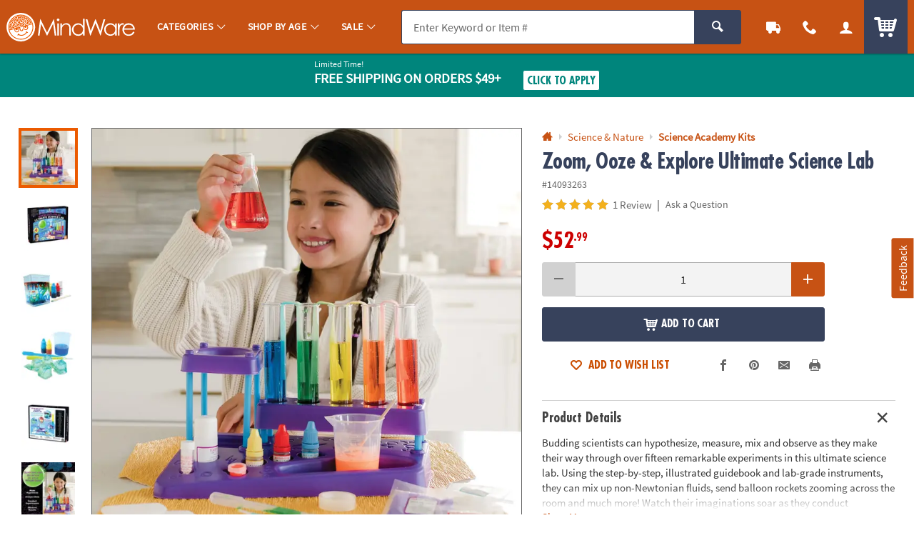

--- FILE ---
content_type: text/html;charset=UTF-8
request_url: https://www.mindware.orientaltrading.com/web/browse/product/14093263/reviews?keyword=&filter=MindWare%7C11%20years%20old&originalkeyword=&categoryId=554226%202494%202322&rd=&searchTarget=
body_size: 2002
content:



















<div class="js_load_turnto">
    
        
            <div id="pdp_reviews" class="c_pdp_page_section u_bdrT u_padVXXS@desktop">
                <h2 class="o_hL u_txtGray5 u_lhf">
                    <a href="#" class="u_a p_toggler u_pointer u_block u_relative u_padVS u_padVM@mobile u_padRL@mobile" data-parent=".c_pdp_page_section" data-target=".c_pdp_page_section_content">
                        <span class="u_align_middle">
                            Customer Reviews
                        </span>
                        <span class="p_toggler_hide c_rating_highlight u_align_middle u_padLXS">
                            <div class="c_rating u_txt_left u_nowrap u_show@mobile" title="5.0/5.0 Stars" aria-label="5.0 out of 5 Stars">
                                <div class="c_rating_back u_txtGray3 u_align_middle">

                                    
                                    
                                    <div class="c_rating_front u_txtRating" style="width: 100.00%"></div>
                                </div>
                                <span class="c_rating_count u_font4 u_txtS u_txtGray4 u_align_bottom">
                                    1 Review
                                </span>
                            </div>
                        </span>
                        <span class="u_absoluteR u_absolute_centerY u_marRXS">
                            <span class="icon_plus3 p_toggler_off" aria-hidden="true"></span>
                            <span class="icon_cross2 p_toggler_on u_none" aria-hidden="true"></span>
                        </span>
                    </a>
                </h2>
                <div class="c_pdp_page_section_content u_padTS u_marBL u_none">
                    <div class="o_grid o_grid__col12 o_grid__col1@mobile o_grid__gapM">
                        <div class="o_grid_item__spanCol3 o_grid_item__spanCol1@mobile">
                            <div class="o_grid o_grid__col1 o_grid__col@desktop o_grid__gapS@desktop u_marBS">
                                <div>
                                    <div class="o_hXXL u_lhf u_marBXXS">
                                        <span style="font-size: 1.42em;">5.0/5.0</span>
                                    </div>
                                    <div class="c_rating u_txtXL u_txt_left u_lhf">
                                        
                                        
                                        <div class="c_rating_back u_txtGray3 u_align_middle" title="5.0/5.0 Stars" aria-label="5.0 out of 5 Stars">
                                            <div class="c_rating_front u_txtRating" style="width: 100.00%">
                                            </div>
                                        </div>
                                    </div>
                                    <div class="c_rating_count u_txtGray4 u_italic">
                                        1 Review
                                    </div>
                                </div>
                                <div>
                                    <ul class="c_rating_breakdown">
                                        <li class="o_grid o_grid__col12 u_marBXS">
                                            <span class="c_rating_breakdown_label o_grid_item__spanCol3 u_align_middle u_txtXXS">
                                                5 Star
                                            </span>
                                            <span class="c_rating_percent_par o_grid_item__spanCol7 u_relative u_bdr u_bdrGray4 u_padVXXS u_align_middle">
                                                
                                                
                                                <span class="c_rating_percent u_absoluteTL u_h_100 u_bgRating" style="width: 100.00%">
                                                    <span class="u_sr_only">
                                                        100.00% of all ratings
                                                    </span>
                                                </span>
                                            </span>
                                            <span class="c_rating_breakdown_count o_grid_item__spanCol2 u_align_middle u_txtXXS u_txt_right">
                                                1
                                            </span>
                                        </li>
                                        <li class="o_grid o_grid__col12 u_marBXS">
                                            <span class="c_rating_breakdown_label o_grid_item__spanCol3 u_align_middle u_txtXXS">
                                                4 Star
                                            </span>
                                            <span class="c_rating_percent_par o_grid_item__spanCol7 u_relative u_bdr u_bdrGray4 u_padVXXS u_align_middle">
                                                
                                                
                                                <span class="c_rating_percent u_absoluteTL u_h_100 u_bgRating" style="width: 0%">
                                                    <span class="u_sr_only">
                                                        0% of all ratings
                                                    </span>
                                                </span>
                                            </span>
                                            <span class="c_rating_breakdown_count o_grid_item__spanCol2 u_align_middle u_txtXXS u_txt_right">
                                                0
                                            </span>
                                        </li>
                                        <li class="o_grid o_grid__col12 u_marBXS">
                                            <span class="c_rating_breakdown_label o_grid_item__spanCol3 u_align_middle u_txtXXS">
                                                3 Star
                                            </span>
                                            <span class="c_rating_percent_par o_grid_item__spanCol7 u_relative u_bdr u_bdrGray4 u_padVXXS u_align_middle">
                                                
                                                
                                                <span class="c_rating_percent u_absoluteTL u_h_100 u_bgRating" style="width: 0%">
                                                    <span class="u_sr_only">
                                                        0% of all ratings
                                                    </span>
                                                </span>
                                            </span>
                                            <span class="c_rating_breakdown_count o_grid_item__spanCol2 u_align_middle u_txtXXS u_txt_right">
                                                0
                                            </span>
                                        </li>
                                        <li class="o_grid o_grid__col12 u_marBXS">
                                            <span class="c_rating_breakdown_label o_grid_item__spanCol3 u_align_middle u_txtXXS">
                                                2 Star
                                            </span>
                                            <span class="c_rating_percent_par o_grid_item__spanCol7 u_relative u_bdr u_bdrGray4 u_padVXXS u_align_middle">
                                                
                                                
                                                <span class="c_rating_percent u_absoluteTL u_h_100 u_bgRating" style="width: 0%">
                                                    <span class="u_sr_only">
                                                        0% of all ratings
                                                    </span>
                                                </span>
                                            </span>
                                            <span class="c_rating_breakdown_count o_grid_item__spanCol2 u_align_middle u_txtXXS u_txt_right">
                                                0
                                            </span>
                                        </li>
                                        <li class="o_grid o_grid__col12 u_marBXS">
                                            <span class="c_rating_breakdown_label o_grid_item__spanCol3 u_align_middle u_txtXXS">
                                                1 Star
                                            </span>
                                            <span class="c_rating_percent_par o_grid_item__spanCol7 u_relative u_bdr u_bdrGray4 u_padVXXS u_align_middle">
                                                
                                                
                                                <span class="c_rating_percent u_absoluteTL u_h_100 u_bgRating" style="width: 0%">
                                                    <span class="u_sr_only">
                                                        0% of all ratings
                                                    </span>
                                                </span>
                                            </span>
                                            <span class="c_rating_breakdown_count o_grid_item__spanCol2 u_align_middle u_txtXXS u_txt_right">
                                                0
                                            </span>
                                        </li>

                                    </ul>
                                </div>
                            </div>
                            <div class="">
                                
                                

                                
                                
                                
                                
                                    
                                
                                
                                
                                    
                                
                                
                                
                                <a href="/write-a-review?item=14093263" class="o_btn o_btnM o_btnColor1 u_marBS p_cm_el_clicksku" data-cm_id="PDP_RATING_AND_REVIEWS" data-cm_cat="WR" data-cm_sku="14093263">Write a Review</a>
                            </div>
                        </div>


                        <div class="o_grid_item__spanCol9 o_grid_item__spanCol1@mobile">
                            
                            

                            
                            
                                <div class="c_cust_rating  u_bdrB u_marBS u_padBS">
                                    <div class="c_customer u_marBXS">
                                        <div class="u_inline_block u_align_middle u_padRXS">
                                            <div class="c_cust_name u_txtXS"></div>
                                            <div class="c_cust_details u_txtXXS u_italic">
                                                January 22, 2024
                                                
                                            </div>
                                        </div>
                                        
                                            <div class="u_inline_block u_align_middle">
                                                <div class="u_bgSuccess u_padHXS u_padVXXS u_txtFine u_bold u_txtWhite u_radiusS u_uppercase">
                                                    
                                                        
                                                        
                                                            Verified Purchaser
                                                        
                                                    
                                                </div>
                                            </div>
                                        
                                    </div>

                                    <div class="c_customer_rating u_marBXS">

                                        <!-- NOTHING IF RATING IS BELOW 1, or not present -->
                                        <div class="c_rating u_txt_left u_txtL u_lhf u_marBS u_align_middle" title="5/5.0 Stars" aria-label="5 out of 5 Stars">
                                            <div class="c_rating_back u_txtGray3 u_align_middle">
                                                
                                                
                                                <div class="c_rating_front u_txtRating" style="width: 100.00%"></div>
                                            </div>
                                        </div>

                                        <div class="c_customer_review_title o_hM u_lhf u_marBXS">Great for messy experiments</div>
                                        <div class="c_customer_review_text u_txtS u_txtXS@mobile">My 6 year old loves this kit. She has done many experiments and continues to be curious and find new ways to use it.</div>
                                        
                                    </div>

                                    <div class="c_customer_features u_marBXS u_txtGray4 u_txtXXS ">


                                        
                                        
                                        
                                        
                                        

                                            
                                        

                                            
                                                

                                                    
                                                        
                                                            
                                                        

                                                        

                                                        

                                                        

                                                    

                                                
                                            
                                        

                                            
                                                

                                                    
                                                        

                                                        

                                                        
                                                            
                                                        

                                                        

                                                    

                                                
                                            
                                        

                                            
                                                

                                                    
                                                        

                                                        

                                                        

                                                        
                                                            
                                                        

                                                    

                                                
                                            
                                        

                                        
                                            <div class="c_customer_liked u_inline_block u_align_middle u_padRS">
                                                <span class="u_bold">Liked: </span>

                                                
                                                    

                                                
                                                
                                                    

                                                
                                                
                                                
                                                    

                                                


                                                
                                                

                                                Quality,Value,Educational


                                            </div>
                                        



                                        
                                        
                                        
                                        

                                        

                                            
                                        

                                            
                                                
                                            
                                        

                                            
                                                
                                            
                                        

                                            
                                                
                                            
                                        

                                        

                                    </div>

                                    

                                    <div class="p_customer_interact u_padVXS">
                                        <button type="button" class="o_btn o_btn__in o_btnS o_btnColor1KO u_align_middle p_like p_like_review u_marRXS" aria-pressed="false" data-likeID="1" data-reviewID="26007"><span class="o_btn__iconL icon_thumbs-up3" aria-hidden="true"></span> <span class="p_like_count">0</span></button>
                                        <button type="button" class="u_a u_txtXS o_btnNaked u_padH0 u_align_middle u_txtGray4 p_flag p_flag_review p_slidal u_marRXS" data-url="/web/browse/launch/inappropriate-modal?reviewid=26007" data-reviewID="26007">Flag as Inappropriate</button>
                                    </div>
                                    
                                </div>
                            
                            
                        </div>

                    </div>


                </div>
            </div>
</div>





</div>

--- FILE ---
content_type: text/html;charset=UTF-8
request_url: https://www.mindware.orientaltrading.com/web/browse/product/14093263/questions?keyword=&filter=MindWare%7C11%20years%20old&originalkeyword=&categoryId=554226%202494%202322&rd=&searchTarget=
body_size: 255
content:












































<div class="js_load_turnto">

    <!--Q & A-->
    
        
            
            
                <div id="pdp_questions" class="c_pdp_page_section u_bdrT">
                    <h2 class="o_hL u_txtGray5 u_lhf">
                        <a href="#" class="u_a p_toggler u_pointer u_block u_relative u_padVS u_padVM@mobile u_padRL@mobile" data-parent=".c_pdp_page_section" data-target=".c_pdp_page_section_content">                                
                            <span class="u_align_middle">
                                Questions &amp; Answers
                            </span>
                            <span class="p_toggler_hide c_qna_highlight u_align_middle u_padLXS">
                                
                                    
                                
                                
                                    
                                
                                
                                <span class="u_font4 u_txtGray4 u_align_middle u_txtS u_nowrap u_show@mobile">Ask a Question</span>
                            </span>
                            <span class="u_absoluteR u_absolute_centerY u_marRXS">
                                <span class="icon_plus3 p_toggler_off" aria-hidden="true"></span>
                                <span class="icon_cross2 p_toggler_on u_none" aria-hidden="true"></span>
                            </span>
                        </a>
                    </h2>
                    <div class="c_pdp_page_section_content u_padTS u_marBL u_none">
                            <form id="first_question" aria-live="polite" class="p_add_question_form p_fl_form p_new_question"
                            action="/web/reviews/product/question/submit"
                            data-url="/web/browse/product/14093263/review/staticcontent/question_confirm" style="display:none;">
                            <div class="p_question_response"></div>
                            <input type="hidden" class="user_ip" name="user_ip" value="10.241.21.52" />
                            <input type="hidden" class="sku_num" name="sku" value="14093263" />
                            <input type="hidden" name="pg" value="" />
                            <input type="hidden" name="total_questions" value="0" />
                            <input type="hidden" name="cm_cat" value="QA_SUBMITTED" />
                            <input type="hidden" class="c_customer_id" name="customer_id" value="" />
                            <input type="hidden" class="c_customer_info c_customer_info_fname" name="customer_first_name" value="">
                            <input type="hidden" class="c_customer_info c_customer_info_lname" name="customer_last_name" value="">
                            <input type="hidden" class="c_customer_info c_customer_info_email" name="customer_email" value="">
                            <input type="hidden" name="error" value="false" />
                            <input type="hidden" name="question" value="" />
                            
                            <input type="hidden" name="keyword" value="" />
                            <input type="hidden" name="filter" value="" />
                            <input type="hidden" name="originalkeyword" value="" />
                            <input type="hidden" name="rd" value="" />
                            <input type="hidden" name="categoryId" value="554226 2494 2322" />
                        
                        
                        
                            <div class="u_marBXS">
                                <div class="o_input_group">
                                    <div class="o_input o_inputM o_input_dark  p_fl o_input_iconR p_clearable">
                                        <label for="new_question">Your Question</label>
                                        <input class="o_control p_first_question js_temp_disable" name="new_question" id="new_question"
                                            type="text" value="" placeholder="Your Question" disabled="">
    
                                        
                                        <button type="button" class="o_input_icon o_btnNaked p_input_clear"
                                            aria-label="Clear Question" aria-controls="new_question">
                                            <span class="icon_cross2" aria-hidden="true"></span>
                                            </button>
                                    </div>
                        
                                </div>
                        
                        
                                <div class="u_marTXXS u_txtFine u_txtGray4">
                        
                                    <div class="p_question_add u_txtFine">
                                        <div class="u_txtGray6 p_sub_message u_marBXS">Your question may be sent to fellow customers so ask as
                                            if you were asking a friend. Do not include HTML, links, references to other brands, pricing or
                                            contact info.</div>
                                        <div class="u_txtDangerDark p_sub_error u_marBXS"></div>
                                        <div class="u_txtGray6 u_marBS">
                                            By submitting a question, you agree to our <a href="#" class="u_a p_slidal"
                                                data-url="/rest/content/mw/main/pdp/question_terms_and_conditions"><u>Terms
                                                    &amp; Conditions</u></a>
                                        </div>
                                    </div>
                                </div>
                        
                                <div>
                                    <button type="submit" class="o_btn o_btnS o_btn__in o_btnColor2 u_marRXS p_submit_question">Submit</button>
                                    <button type="button" class="o_btn o_btnS o_btn__in o_btnColor2KO p_reset_question p_toggler"
                                        data-target=".p_new_question">Cancel</button>
                                </div>
                            </div>
                        
                        </form>
                        
                        
                        <div class="p_new_question">
                            <div class="u_txtS u_italic u_marBS">There are no questions for this item.</div>
                            <a style="cursor: pointer;" class="o_btn o_btn__in o_btnM o_btnColor1 p_toggler" data-target=".p_new_question">Ask a
                                Question</a>
                        </div>
                    </div>
                </div>
            
    
    
</div>

--- FILE ---
content_type: application/x-javascript;charset=utf-8
request_url: https://sb.monetate.net/img/1/p/64/4119513.js/monetate.c.cr.js
body_size: 556
content:
monetate.c.cr({"data": "docReady(function () {\n\n    var waitForThings = setInterval(function () {\n        if (typeof $ != 'undefined' && typeof util != 'undefined' && typeof utag != 'undefined' && typeof utag.data != 'undefined') {\n\n            if (util.storageAvailable('sessionStorage') && util.utagCheck()) {\n\n                var previousCartCount = sessionStorage.getItem('cartCount');                \n\n                if (previousCartCount != null) {\n                    sessionStorage.setItem('previousCartCount', previousCartCount);\n                }\n           \n                var cartCount = utag_data.cm_cart_count;\n                sessionStorage.setItem('cartCount', cartCount);\n                                \n                if (utag.data.previous_page_name == 'ACCOUNT LOGIN' && (utag_data.page_name == 'ACCOUNT DASHBOARD' || utag_data.page_name == 'PASSWORD_UPDATE_EXISTING_USER')) {                    \n                    \n                    var prevPageCart = sessionStorage.getItem('previousCartCount');\n\n                    if ( prevPageCart != null && prevPageCart != 0 && cartCount == 0) {\n                        // console.log(\"%c MISMATCHED CART COUNT\",\"font-size:12px;font-weight:bold;color:darkviolet;\");\n                        // QM EVENT - LOGIN - JS -LOGIN LOST CART\n                        util.qmEvent(84, 'account/login');\n                    }\n                }\n\n                if (utag.data.previous_page_name == 'CHECKOUT LOGIN' && (utag_data.page_name == 'DISPLAY CART' || utag_data.page_name == 'PASSWORD_UPDATE_EXISTING_USER')) {                    \n                    \n                    var prevPageCart = sessionStorage.getItem('previousCartCount');\n\n                    if ( prevPageCart != null && prevPageCart != 0 && cartCount == 0) {                        \n                        // QM EVENT - LOGIN - JS -LOGIN LOST CART\n                        util.qmEvent(84, 'checkout/login');\n                    }\n                }\n                \n            }\n\n            clearInterval(waitForThings);\n        }\n    }, 10);\n\n});", "ref": "64/4119513.js"});